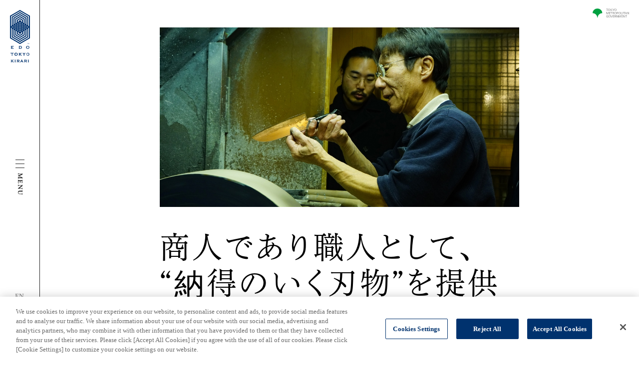

--- FILE ---
content_type: text/html; charset=UTF-8
request_url: https://edotokyokirari.jp/column/life/rethink-19_ubukeyainterview/
body_size: 12888
content:
<!doctype html>
<html lang="ja" dir="ltr" class="touch">
<head>
  <!-- Google Tag Manager -->
<script>(function(w,d,s,l,i){w[l]=w[l]||[];w[l].push({'gtm.start':
new Date().getTime(),event:'gtm.js'});var f=d.getElementsByTagName(s)[0],
j=d.createElement(s),dl=l!='dataLayer'?'&l='+l:'';j.async=true;j.src=
'https://www.googletagmanager.com/gtm.js?id='+i+dl;f.parentNode.insertBefore(j,f);
})(window,document,'script','dataLayer','GTM-MGVJHPS');</script>
<!-- End Google Tag Manager -->  <meta charset="UTF-8">
  <meta http-equiv="X-UA-Compatible" content="IE=edge,chrome=1">
  <meta name="viewport" content="width=device-width, initial-scale=1,viewport-fit=cover">
  <script>
  (function(d) {
    var config = {
      kitId: 'mpa5akb',
      scriptTimeout: 3000,
      async: true
    },
    h=d.documentElement,t=setTimeout(function(){h.className=h.className.replace(/\bwf-loading\b/g,"")+" wf-inactive";},config.scriptTimeout),tk=d.createElement("script"),f=false,s=d.getElementsByTagName("script")[0],a;h.className+=" wf-loading";tk.src='https://use.typekit.net/'+config.kitId+'.js';tk.async=true;tk.onload=tk.onreadystatechange=function(){a=this.readyState;if(f||a&&a!="complete"&&a!="loaded")return;f=true;clearTimeout(t);try{Typekit.load(config)}catch(e){}};s.parentNode.insertBefore(tk,s)
  })(document);
</script>
<link rel="stylesheet" href="https://use.typekit.net/ldq0nmv.css">
<title>商人であり職人として、 “納得のいく刃物”を提供する。職商人「うぶけや」の刃物への思い、そして一番大事にしている人との繋がりとは。 | 江戸東京きらりプロジェクト</title>
<meta name='robots' content='max-image-preview:large' />
<style id='global-styles-inline-css' type='text/css'>
body{--wp--preset--color--black: #000000;--wp--preset--color--cyan-bluish-gray: #abb8c3;--wp--preset--color--white: #ffffff;--wp--preset--color--pale-pink: #f78da7;--wp--preset--color--vivid-red: #cf2e2e;--wp--preset--color--luminous-vivid-orange: #ff6900;--wp--preset--color--luminous-vivid-amber: #fcb900;--wp--preset--color--light-green-cyan: #7bdcb5;--wp--preset--color--vivid-green-cyan: #00d084;--wp--preset--color--pale-cyan-blue: #8ed1fc;--wp--preset--color--vivid-cyan-blue: #0693e3;--wp--preset--color--vivid-purple: #9b51e0;--wp--preset--gradient--vivid-cyan-blue-to-vivid-purple: linear-gradient(135deg,rgba(6,147,227,1) 0%,rgb(155,81,224) 100%);--wp--preset--gradient--light-green-cyan-to-vivid-green-cyan: linear-gradient(135deg,rgb(122,220,180) 0%,rgb(0,208,130) 100%);--wp--preset--gradient--luminous-vivid-amber-to-luminous-vivid-orange: linear-gradient(135deg,rgba(252,185,0,1) 0%,rgba(255,105,0,1) 100%);--wp--preset--gradient--luminous-vivid-orange-to-vivid-red: linear-gradient(135deg,rgba(255,105,0,1) 0%,rgb(207,46,46) 100%);--wp--preset--gradient--very-light-gray-to-cyan-bluish-gray: linear-gradient(135deg,rgb(238,238,238) 0%,rgb(169,184,195) 100%);--wp--preset--gradient--cool-to-warm-spectrum: linear-gradient(135deg,rgb(74,234,220) 0%,rgb(151,120,209) 20%,rgb(207,42,186) 40%,rgb(238,44,130) 60%,rgb(251,105,98) 80%,rgb(254,248,76) 100%);--wp--preset--gradient--blush-light-purple: linear-gradient(135deg,rgb(255,206,236) 0%,rgb(152,150,240) 100%);--wp--preset--gradient--blush-bordeaux: linear-gradient(135deg,rgb(254,205,165) 0%,rgb(254,45,45) 50%,rgb(107,0,62) 100%);--wp--preset--gradient--luminous-dusk: linear-gradient(135deg,rgb(255,203,112) 0%,rgb(199,81,192) 50%,rgb(65,88,208) 100%);--wp--preset--gradient--pale-ocean: linear-gradient(135deg,rgb(255,245,203) 0%,rgb(182,227,212) 50%,rgb(51,167,181) 100%);--wp--preset--gradient--electric-grass: linear-gradient(135deg,rgb(202,248,128) 0%,rgb(113,206,126) 100%);--wp--preset--gradient--midnight: linear-gradient(135deg,rgb(2,3,129) 0%,rgb(40,116,252) 100%);--wp--preset--duotone--dark-grayscale: url('#wp-duotone-dark-grayscale');--wp--preset--duotone--grayscale: url('#wp-duotone-grayscale');--wp--preset--duotone--purple-yellow: url('#wp-duotone-purple-yellow');--wp--preset--duotone--blue-red: url('#wp-duotone-blue-red');--wp--preset--duotone--midnight: url('#wp-duotone-midnight');--wp--preset--duotone--magenta-yellow: url('#wp-duotone-magenta-yellow');--wp--preset--duotone--purple-green: url('#wp-duotone-purple-green');--wp--preset--duotone--blue-orange: url('#wp-duotone-blue-orange');--wp--preset--font-size--small: 13px;--wp--preset--font-size--medium: 20px;--wp--preset--font-size--large: 36px;--wp--preset--font-size--x-large: 42px;--wp--preset--spacing--20: 0.44rem;--wp--preset--spacing--30: 0.67rem;--wp--preset--spacing--40: 1rem;--wp--preset--spacing--50: 1.5rem;--wp--preset--spacing--60: 2.25rem;--wp--preset--spacing--70: 3.38rem;--wp--preset--spacing--80: 5.06rem;--wp--preset--shadow--natural: 6px 6px 9px rgba(0, 0, 0, 0.2);--wp--preset--shadow--deep: 12px 12px 50px rgba(0, 0, 0, 0.4);--wp--preset--shadow--sharp: 6px 6px 0px rgba(0, 0, 0, 0.2);--wp--preset--shadow--outlined: 6px 6px 0px -3px rgba(255, 255, 255, 1), 6px 6px rgba(0, 0, 0, 1);--wp--preset--shadow--crisp: 6px 6px 0px rgba(0, 0, 0, 1);}:where(.is-layout-flex){gap: 0.5em;}body .is-layout-flow > .alignleft{float: left;margin-inline-start: 0;margin-inline-end: 2em;}body .is-layout-flow > .alignright{float: right;margin-inline-start: 2em;margin-inline-end: 0;}body .is-layout-flow > .aligncenter{margin-left: auto !important;margin-right: auto !important;}body .is-layout-constrained > .alignleft{float: left;margin-inline-start: 0;margin-inline-end: 2em;}body .is-layout-constrained > .alignright{float: right;margin-inline-start: 2em;margin-inline-end: 0;}body .is-layout-constrained > .aligncenter{margin-left: auto !important;margin-right: auto !important;}body .is-layout-constrained > :where(:not(.alignleft):not(.alignright):not(.alignfull)){max-width: var(--wp--style--global--content-size);margin-left: auto !important;margin-right: auto !important;}body .is-layout-constrained > .alignwide{max-width: var(--wp--style--global--wide-size);}body .is-layout-flex{display: flex;}body .is-layout-flex{flex-wrap: wrap;align-items: center;}body .is-layout-flex > *{margin: 0;}:where(.wp-block-columns.is-layout-flex){gap: 2em;}.has-black-color{color: var(--wp--preset--color--black) !important;}.has-cyan-bluish-gray-color{color: var(--wp--preset--color--cyan-bluish-gray) !important;}.has-white-color{color: var(--wp--preset--color--white) !important;}.has-pale-pink-color{color: var(--wp--preset--color--pale-pink) !important;}.has-vivid-red-color{color: var(--wp--preset--color--vivid-red) !important;}.has-luminous-vivid-orange-color{color: var(--wp--preset--color--luminous-vivid-orange) !important;}.has-luminous-vivid-amber-color{color: var(--wp--preset--color--luminous-vivid-amber) !important;}.has-light-green-cyan-color{color: var(--wp--preset--color--light-green-cyan) !important;}.has-vivid-green-cyan-color{color: var(--wp--preset--color--vivid-green-cyan) !important;}.has-pale-cyan-blue-color{color: var(--wp--preset--color--pale-cyan-blue) !important;}.has-vivid-cyan-blue-color{color: var(--wp--preset--color--vivid-cyan-blue) !important;}.has-vivid-purple-color{color: var(--wp--preset--color--vivid-purple) !important;}.has-black-background-color{background-color: var(--wp--preset--color--black) !important;}.has-cyan-bluish-gray-background-color{background-color: var(--wp--preset--color--cyan-bluish-gray) !important;}.has-white-background-color{background-color: var(--wp--preset--color--white) !important;}.has-pale-pink-background-color{background-color: var(--wp--preset--color--pale-pink) !important;}.has-vivid-red-background-color{background-color: var(--wp--preset--color--vivid-red) !important;}.has-luminous-vivid-orange-background-color{background-color: var(--wp--preset--color--luminous-vivid-orange) !important;}.has-luminous-vivid-amber-background-color{background-color: var(--wp--preset--color--luminous-vivid-amber) !important;}.has-light-green-cyan-background-color{background-color: var(--wp--preset--color--light-green-cyan) !important;}.has-vivid-green-cyan-background-color{background-color: var(--wp--preset--color--vivid-green-cyan) !important;}.has-pale-cyan-blue-background-color{background-color: var(--wp--preset--color--pale-cyan-blue) !important;}.has-vivid-cyan-blue-background-color{background-color: var(--wp--preset--color--vivid-cyan-blue) !important;}.has-vivid-purple-background-color{background-color: var(--wp--preset--color--vivid-purple) !important;}.has-black-border-color{border-color: var(--wp--preset--color--black) !important;}.has-cyan-bluish-gray-border-color{border-color: var(--wp--preset--color--cyan-bluish-gray) !important;}.has-white-border-color{border-color: var(--wp--preset--color--white) !important;}.has-pale-pink-border-color{border-color: var(--wp--preset--color--pale-pink) !important;}.has-vivid-red-border-color{border-color: var(--wp--preset--color--vivid-red) !important;}.has-luminous-vivid-orange-border-color{border-color: var(--wp--preset--color--luminous-vivid-orange) !important;}.has-luminous-vivid-amber-border-color{border-color: var(--wp--preset--color--luminous-vivid-amber) !important;}.has-light-green-cyan-border-color{border-color: var(--wp--preset--color--light-green-cyan) !important;}.has-vivid-green-cyan-border-color{border-color: var(--wp--preset--color--vivid-green-cyan) !important;}.has-pale-cyan-blue-border-color{border-color: var(--wp--preset--color--pale-cyan-blue) !important;}.has-vivid-cyan-blue-border-color{border-color: var(--wp--preset--color--vivid-cyan-blue) !important;}.has-vivid-purple-border-color{border-color: var(--wp--preset--color--vivid-purple) !important;}.has-vivid-cyan-blue-to-vivid-purple-gradient-background{background: var(--wp--preset--gradient--vivid-cyan-blue-to-vivid-purple) !important;}.has-light-green-cyan-to-vivid-green-cyan-gradient-background{background: var(--wp--preset--gradient--light-green-cyan-to-vivid-green-cyan) !important;}.has-luminous-vivid-amber-to-luminous-vivid-orange-gradient-background{background: var(--wp--preset--gradient--luminous-vivid-amber-to-luminous-vivid-orange) !important;}.has-luminous-vivid-orange-to-vivid-red-gradient-background{background: var(--wp--preset--gradient--luminous-vivid-orange-to-vivid-red) !important;}.has-very-light-gray-to-cyan-bluish-gray-gradient-background{background: var(--wp--preset--gradient--very-light-gray-to-cyan-bluish-gray) !important;}.has-cool-to-warm-spectrum-gradient-background{background: var(--wp--preset--gradient--cool-to-warm-spectrum) !important;}.has-blush-light-purple-gradient-background{background: var(--wp--preset--gradient--blush-light-purple) !important;}.has-blush-bordeaux-gradient-background{background: var(--wp--preset--gradient--blush-bordeaux) !important;}.has-luminous-dusk-gradient-background{background: var(--wp--preset--gradient--luminous-dusk) !important;}.has-pale-ocean-gradient-background{background: var(--wp--preset--gradient--pale-ocean) !important;}.has-electric-grass-gradient-background{background: var(--wp--preset--gradient--electric-grass) !important;}.has-midnight-gradient-background{background: var(--wp--preset--gradient--midnight) !important;}.has-small-font-size{font-size: var(--wp--preset--font-size--small) !important;}.has-medium-font-size{font-size: var(--wp--preset--font-size--medium) !important;}.has-large-font-size{font-size: var(--wp--preset--font-size--large) !important;}.has-x-large-font-size{font-size: var(--wp--preset--font-size--x-large) !important;}
.wp-block-navigation a:where(:not(.wp-element-button)){color: inherit;}
:where(.wp-block-columns.is-layout-flex){gap: 2em;}
.wp-block-pullquote{font-size: 1.5em;line-height: 1.6;}
</style>
<link rel='stylesheet'  href='https://edotokyokirari.jp/assets/css/style.css'  media='all'>
<link rel='stylesheet'  href='https://edotokyokirari.jp/wp-content/themes/kirari/assets/css/extra.css?date=202510301132'  media='all'>
<link rel="manifest" href="/assets/manifest/manifest.json">
<link rel="shortcut icon" type="image/x-icon" href="/assets/manifest/favicon.ico">
<meta name="description" content="「うぶけや」は、1783年創業以来、各種刃物の製造販売を専業としている刃物屋である。屋号の「うぶけや」とは初代の㐂之助（きのすけ）が打った刃物が「うぶ毛でも剃れる（包丁・かみそり）切れる（鋏）抜ける（毛抜き）」と、お客さまから評判が立ったため名付けられた。現代でも「うぶけや」のファンは多いが、変わらぬ評判を受け続ける魅力とは一体なんなのだろうか。">
<meta property="og:type" content="website">
<meta property="og:site_name" content="江戸東京きらりプロジェクト">
<meta property="og:title" content="商人であり職人として、 “納得のいく刃物”を提供する。職商人「うぶけや」の刃物への思い、そして一番大事にしている人との繋がりとは。 | 江戸東京きらりプロジェクト">
<meta property="og:description" content="「うぶけや」は、1783年創業以来、各種刃物の製造販売を専業としている刃物屋である。屋号の「うぶけや」とは初代の㐂之助（きのすけ）が打った刃物が「うぶ毛でも剃れる（包丁・かみそり）切れる（鋏）抜ける（毛抜き）」と、お客さまから評判が立ったため名付けられた。現代でも「うぶけや」のファンは多いが、変わらぬ評判を受け続ける魅力とは一体なんなのだろうか。">
<meta property="og:image" content="764">
<meta name="twitter:card" content="summary_large_image">
<meta name="twitter:title" content="商人であり職人として、 “納得のいく刃物”を提供する。職商人「うぶけや」の刃物への思い、そして一番大事にしている人との繋がりとは。 | 江戸東京きらりプロジェクト">
<meta name="twitter:description" content="「うぶけや」は、1783年創業以来、各種刃物の製造販売を専業としている刃物屋である。屋号の「うぶけや」とは初代の㐂之助（きのすけ）が打った刃物が「うぶ毛でも剃れる（包丁・かみそり）切れる（鋏）抜ける（毛抜き）」と、お客さまから評判が立ったため名付けられた。現代でも「うぶけや」のファンは多いが、変わらぬ評判を受け続ける魅力とは一体なんなのだろうか。">
<meta property="og:url" href="https://edotokyokirari.jp/column/life/rethink-19_ubukeyainterview/">
<link rel="canonical" href="https://edotokyokirari.jp/column/life/rethink-19_ubukeyainterview/">
</head>

<body class="column--page c-page" id="COLUMN" style="">

  <!-- Google Tag Manager (noscript) -->
  <noscript><iframe src="https://www.googletagmanager.com/ns.html?id=GTM-MGVJHPS"
  height="0" width="0" style="display:none;visibility:hidden" title="GTM"></iframe></noscript>
  <!-- End Google Tag Manager (noscript) -->

  <div class="wrap">

    <header class="header">
  <div class="header--links">
        <div class="header--sitelogo sp_only">
      <a href="https://edotokyokirari.jp/">
        <img src="/assets/img/common/kirari_logo.svg" alt="EDO TOKYO KIRARI">      </a>
    </div>
    <div class="header--tokyologo">
      <a href="http://www.metro.tokyo.jp/english/index.html" target="_blank">
        <img src="/assets/img/common/tokyo.svg" alt="TOKYO METROPOLITAN GOVERNMENT">      </a>
    </div>
  </div>
</header><div class="menu">
  <div class="menu--inner">
    <div class="menu--logo">
      <a href="https://edotokyokirari.jp/">
        <svg xmlns="http://www.w3.org/2000/svg" width="40" height="104.851" viewBox="0 0 40 104.851">
          <g id="ロゴB" transform="translate(20 52.425)">
            <g id="グループ化_1" data-name="グループ化 1" transform="translate(-20 -52.425)">
              <path id="パス_1" data-name="パス 1" d="M46.4,198.773v.075h3.657a2.725,2.725,0,1,0,0-5.448H46.4v.075l.746.336v4.664Zm1.94-4.478h1.493c1.493,0,1.828.821,1.828,1.828s-.336,1.828-1.828,1.828H48.34Z" transform="translate(-29.087 -121.236)" fill="#00326d" />
              <path id="パス_2" data-name="パス 2" d="M89.684,192.9c-2.463,0-3.284,1.642-3.284,2.91s.821,2.91,3.284,2.91,3.284-1.642,3.284-2.91-.821-2.91-3.284-2.91m0,4.925a1.978,1.978,0,1,1,1.447-.552,1.978,1.978,0,0,1-1.447.552" transform="translate(-54.161 -120.922)" fill="#00326d" />
              <path id="パス_3" data-name="パス 3" d="M3.9,197.77v.075H9.422l.261.634h.075v-2.164H9.684l-.261.634H5.84v-1.493H8.116l.261.672h.075v-2.164H8.378l-.261.634H5.84V193.33H9.31l.261.634h.075V191.8H9.572l-.261.634H3.9v.075l.746.3v4.664Z" transform="translate(-2.445 -120.233)" fill="#00326d" />
              <path id="パス_4" data-name="パス 4" d="M30.518,232.673a2.867,2.867,0,0,0-3.209-2.873,2.891,2.891,0,1,0,0,5.746,2.867,2.867,0,0,0,3.209-2.873m-3.209,1.94a1.94,1.94,0,1,1,1.94-1.94,1.94,1.94,0,0,1-1.94,1.94" transform="translate(-15.107 -144.054)" fill="#00326d" />
              <path id="パス_5" data-name="パス 5" d="M5.825,230.193v4.067l-.746.3v.075H7.728v-.075l-.746-.3v-4.067H9.109l.261.634h.075V228.7H9.37l-.261.634H3.7l-.261-.634H3.4v2.127h.037l.261-.634Z" transform="translate(-2.131 -143.364)" fill="#00326d" />
              <path id="パス_6" data-name="パス 6" d="M89.909,229.8a2.891,2.891,0,1,0,3.209,2.873,2.867,2.867,0,0,0-3.209-2.873m0,4.813a1.94,1.94,0,1,1,1.42-.541,1.94,1.94,0,0,1-1.42.541" transform="translate(-54.349 -144.054)" fill="#00326d" />
              <path id="パス_7" data-name="パス 7" d="M69.361,230.4H66.6v.075l.784.3,1.9,2.724v1.828l-.709.3v.075H71.19v-.075l-.709-.3V233.5l1.9-2.724.784-.3V230.4H70.443v.075l.634.3-1.194,1.754-1.157-1.754.634-.3Z" transform="translate(-41.749 -144.43)" fill="#00326d" />
              <path id="パス_8" data-name="パス 8" d="M48.266,233.87l.821-.672,1.679,2.127-.634.3v.075h2.948v-.075l-.858-.3-2.276-2.8,2.164-1.754.858-.336V230.4h-3.1v.037l.672.336-2.276,1.9v-1.9l.709-.336V230.4H46.4v.037l.709.336v4.552l-.709.3v.075h2.575v-.075l-.709-.3Z" transform="translate(-29.087 -144.43)" fill="#00326d" />
              <path id="パス_9" data-name="パス 9" d="M24.2,267.075l.709.3v4.44l-.709.336v.075h2.575v-.075l-.709-.336v-4.44l.709-.3V267H24.2Z" transform="translate(-15.17 -167.373)" fill="#00326d" />
              <path id="パス_10" data-name="パス 10" d="M95.2,267.075l.709.3v4.44l-.709.336v.075h2.612v-.075l-.709-.336v-4.44l.709-.3V267H95.2Z" transform="translate(-59.678 -167.373)" fill="#00326d" />
              <path id="パス_11" data-name="パス 11" d="M7.47,269.09,9.6,267.373l.858-.3V267H7.433v.075l.672.3-2.276,1.866v-1.866l.746-.3V267H4v.075l.709.3v4.44L4,272.149v.075H6.575v-.075l-.746-.336V270.4l.821-.634,1.679,2.052-.672.336v.075h2.91v-.075l-.821-.336Z" transform="translate(-2.507 -167.373)" fill="#00326d" />
              <path id="パス_12" data-name="パス 12" d="M57.916,267.373l.634-.3V267H55.939v.075l.634.3-2.127,4.478-.746.3v.075h2.5v-.075l-.672-.3.448-.933H58.4l.448.933-.672.3v.075H60.9v-.075l-.746-.3Zm-1.53,2.724.821-1.791.821,1.791Z" transform="translate(-33.663 -167.373)" fill="#00326d" />
              <path id="パス_13" data-name="パス 13" d="M39.591,270.06c1.157-.112,1.6-.672,1.6-1.53S40.822,267,39.143,267H35.3v.075l.709.3v4.478l-.709.3v.075h2.575v-.075l-.709-.3V270.1h1.082l1.381,1.754-.634.3v.075h2.873v-.075l-.821-.3Zm-2.425-2.2h1.754c.746,0,1.119.112,1.119.709s-.373.672-1.119.672H37.166Z" transform="translate(-22.128 -167.373)" fill="#00326d" />
              <path id="パス_14" data-name="パス 14" d="M79.191,270.06c1.157-.112,1.6-.672,1.6-1.53S80.422,267,78.743,267H74.9v.075l.709.3v4.478l-.709.3v.075h2.575v-.075l-.709-.3V270.1h1.082l1.381,1.754-.634.3v.075h2.873v-.075l-.821-.3Zm-2.425-2.2h1.754c.746,0,1.119.112,1.119.709s-.373.672-1.119.672H76.766Z" transform="translate(-46.952 -167.373)" fill="#00326d" />
              <path id="パス_15" data-name="パス 15" d="M20,0,0,11.567V56.642L20,68.209,40,56.642V11.567ZM38.022,55.485,20,65.9,2.015,55.485V35.821l1.493.858V54.59l16.53,9.552,16.53-9.552V36.679l1.493-.858ZM12.5,41.9l1.493.858v5.784L20,52.015l6.007-3.47V42.761L27.5,41.9v7.5L20,53.731,12.5,49.4ZM11.493,39.03,10,38.172l1.493-.858,1.493.858Zm7.015-9.851L20,30.037l1.493-.858,1.493.858-1.493.858L20,30.037l-1.493.858-1.493-.858Zm-1.493-3.172,1.493-.858L20,26.007l1.493-.858,1.493.858-1.493.858L20,26.007l-1.493.858Zm1.493,7.239L20,34.1l1.493-.858,1.493.858-1.493.858L20,34.1l-1.493.858L17.015,34.1Zm0,4.03L20,38.134l1.493-.858,1.493.858-1.493.858L20,38.134l-1.493.858-1.493-.858ZM23.022,42.2l-1.493.858L20.037,42.2l-1.493.858L17.052,42.2l1.493-.858,1.493.858,1.493-.858ZM17.5,44.813V46.53L20,47.985l2.5-1.455V44.776l1.493-.858v3.47L20,49.7l-3.993-2.313v-3.47Zm6.007-4.664L25,39.291l1.493.858L25,41.007ZM25,36.978l-1.493-.858L25,35.261l1.493.858Zm0-4.03-1.493-.858L25,31.231l1.493.858Zm0-4.03-1.493-.858L25,27.2l1.493.858Zm-.97-4.664L22.537,23.4V21.679l-2.5-1.455-2.5,1.455V23.4l-1.493.858V20.821l3.993-2.313,3.993,2.313Zm-7.5,3.769-1.493.858-1.493-.858,1.493-.858Zm-1.493,3.172,1.493.858-1.493.858-1.493-.858Zm0,4.03,1.493.858-1.493.858-1.493-.858Zm0,4.03,1.493.858-1.493.858-1.493-.858ZM27.052,38.1l1.493-.858,1.493.858-1.493.858Zm1.493-3.172-1.493-.858,1.493-.858,1.493.858Zm0-4.03-1.493-.858,1.493-.858,1.493.858Zm-1.007-4.59-1.493-.858V19.664L20,16.194l-5.97,3.47V25.41l-1.493.858v-7.5L20,14.44l7.537,4.328ZM13.022,30.037,11.53,30.9l-1.493-.858,1.493-.858ZM11.53,33.209l1.493.858-1.493.858-1.493-.858Zm-1.007,7.5v9.813l9.515,5.485,9.515-5.485V40.746l1.493-.858V51.455L20.037,57.8,9.03,51.455V39.888Zm20-4.59,1.493-.858,1.493.858-1.493.858Zm1.493-3.172-1.493-.858,1.493-.858,1.493.858Zm-.97-4.627-1.493-.858V17.612L20,12.127l-9.478,5.485v9.851l-1.493.858V16.754L20.037,10.41l11.007,6.343ZM9.515,32.09l-1.493.858L6.53,32.09l1.493-.858ZM8.022,35.261l1.493.858-1.493.858L6.53,36.119Zm-1.007,3.47V52.612l13.022,7.5,13.022-7.5V38.731l1.493-.858v15.6L20,61.828,5.522,53.47V37.836ZM34.03,34.1l1.493-.858,1.493.858-1.493.858Zm.485-3.769-1.493-.858V15.6L20,8.1,7.015,15.6V29.478l-1.493.858v-15.6L20,6.343l14.515,8.4ZM6.007,34.1l-1.493.858L2.985,34.1l1.493-.858Zm32.015-1.716L36.53,31.53V13.619L20,4.03,3.507,13.582v17.91l-1.493.858V12.724L20,2.313l18.022,10.41Z" fill="#00326d" />
              <path id="パス_16" data-name="パス 16" d="M94.322,178.749H93.8V178.6h1.306v.149h-.522v1.418h-.261Z" transform="translate(-58.8 -111.958)" fill="#00326d" />
              <path id="パス_17" data-name="パス 17" d="M98,178.6h.3l.373.821.149.336h0l.112-.336.373-.821h.3v1.567h-.224v-.858c0-.149.037-.336.037-.448h0l-.149.373-.373.821h-.149l-.373-.821-.149-.373h0c0,.149.037.336.037.448v.858H98Z" transform="translate(-61.433 -111.958)" fill="#00326d" />
            </g>
          </g>
        </svg>

      </a>
    </div>
    <a class="menu--btn" href="#">
      <div class="menu--btn--bar">
        <span></span>
        <span></span>
        <span></span>
      </div>
      <div class="menu--btn--p">
        <div class="menu--btn--p--inner">
          <p class="open">MENU</p>
          <p class="close">CLOSE</p>
        </div>
      </div>
    </a>
    <div class="menu--lang">
      
    <a href="https://en.edotokyokirari.jp" class="">EN</a>
    <a href="https://edotokyokirari.jp" class="current">JP</a>
    <a href="https://fr.edotokyokirari.jp" class="">FR</a>
    <a href="https://cn.edotokyokirari.jp" class="">CN</a>
      </div>
  </div>
</div>
    <main>
<div class="c-page--KV">
  <div class="c-page--KV--inner lazy">
    <img src="https://edotokyokirari.jp/wp-content/uploads/20200219110309/a35bf6b45c45b713cabffa7bda551e23.jpg" alt="商人であり職人として、 “納得のいく刃物”を提供する。職商人「うぶけや」の刃物への思い、そして一番大事にしている人との繋がりとは。">  </div>
</div>

<div class="c-page--content">
  <div class="c-page--content--inner">
    <h1>商人であり職人として、 “納得のいく刃物”を提供する。職商人「うぶけや」の刃物への思い、そして一番大事にしている人との繋がりとは。</h1>
    <div class="c-page--content--info">
      <p>2020.02.21</p>
      <a href="https://edotokyokirari.jp/column/life/" class="">LIFE</a>    </div>

    <h2>「うぶけや」は、1783年創業以来、各種刃物の製造販売を専業としている刃物屋である。屋号の「うぶけや」とは初代の㐂之助（きのすけ）が打った刃物が「うぶ毛でも剃れる（包丁・かみそり）切れる（鋏）抜ける（毛抜き）」と、お客さまから評判が立ったため名付けられた。現代でも「うぶけや」のファンは多いが、変わらぬ評判を受け続ける魅力とは一体なんなのだろうか。</h2>
    <div class="c-page--content--p">
    
<p><strong>手仕事と安心は表裏一体。その先には職商人ならではの人との付き合い方があった</strong></p>
<p>大量生産大量消費で、安いものを使い捨てすることに慣れてしまった私たち。しかし「うぶけや」の刃物は愛着を持って使い続けてくれる人がたくさんいる。その魅力とは何なのかを聞いた。「うぶけやの刃物は人の手できちんと検品し、使い手に合うよう調整してお渡しします。細かなオーダーや、もちろん修理も対応しているので、それが長く使っていただける理由でもあると思います。また、これは刃物屋としては珍しいのですが、他の所で購入されたものの修理も請け負います。それがきっかけで、新しいものを購入していただいたり、ご紹介など人との繋がりが増えています。手作りのものだけが良いとは限らないし、使う人にとって使い勝手が良ければそれで良いと思っていますが、職商人の良さは“お客様との繋がり”に尽きますね」。</p>










<div class="c-page--content--p--img"><img src="https://edotokyokirari.jp/wp-content/uploads/20200219110624/63d8764cb044f4a78b3ddbebb618934e.jpg" alt="商人であり職人として、 “納得のいく刃物”を提供する。職商人「うぶけや」の刃物への思い、そして一番大事にしている人との繋がりとは。" style="opacity:1;"></div>



<p><span style="font-size : x-small">江戸時代から継承する貴重な裁ちばさみの数々。ものづくりにこだわる職人の魂が宿る。</span></p>










<div class="c-page--content--p--img"><img src="https://edotokyokirari.jp/wp-content/uploads/20200219110727/fd460f56152094d1ccc65bfefcb1b4d0.jpg" alt="商人であり職人として、 “納得のいく刃物”を提供する。職商人「うぶけや」の刃物への思い、そして一番大事にしている人との繋がりとは。" style="opacity:1;"></div>



<p><span style="font-size : x-small">「江戸東京リシンク」展に向けた打ち合わせの一コマ。素材へのリスペクトは主人も舘鼻氏も同じ。</span></p>







<p>刃物屋はもともと職商人というスタイルが当たり前だったのだが、第二次世界大戦以降、品物を置いておけば売れるような時代になり、職人と商人が切り離されるようになった。それでも「うぶけや」では“店をしっかりと構え、腕の良い職人に刃物を作らせ、包丁道具類などは自身で刃をつけ、納得のいくものを販売する”という信念を曲げず貫いてきた。このようなスタイルが、「うぶけや」の魅力として人々に伝わり、現代まで愛され続ける理由になったのだろう。本展では、当時の職人気質を感じられるような洒落っ気たっぷりの刃物類や、人と人の絆が垣間見える道具類などが多く展示される。それを目の当たりにすれば、きっと「うぶけや」の刃物の魅力に気づき、お店に足を運びたくなることうけあいだ。</p>










<div class="c-page--content--p--img"><img src="https://edotokyokirari.jp/wp-content/uploads/20200219112042/65a4396762915b15bef09e5dbac4b714.jpg" alt="商人であり職人として、 “納得のいく刃物”を提供する。職商人「うぶけや」の刃物への思い、そして一番大事にしている人との繋がりとは。" style="opacity:1;"></div>



<p><span style="font-size : x-small">店頭から一歩入るとすぐそこには工房が。お客様一人ひとりの要望に応えるよう、丁寧に研いでいく。</span></p>







<p><strong>「うぶけや」の刃物は祖母から孫の代まで愛され、受け継がれる</strong></p>
<p>ひとつの道具をしっかりとメンテナンスし、物を大切に使うという日本らしい文化。最近では、そんなふうに考える人も多くなってきたように思う。うぶけやの店主はこう語る。「道具というものは何年も使いますよね。特に包丁の場合は朝から晩まで使うので、切れなくなったら研いで使う。研いで刃の幅が狭くなったら、丈をつめて、用途の違う皮むき用にもできるんですよ。そうすることで５年、１０年と寿命が伸びる。使う頻度が少ない裁ちバサミなんかは、おばあちゃんの代から孫の代まで受け継がれ、世代をまたいで研ぎにきてくれたりします。３代、４代と顔を出してくれると、とても感銘深いものがありますね」。生産者と顔を合わせる機会など滅多になくなった時代、「うぶけや」のように職人と直接顔を合わせ、世間話をしながら相談することが、商品に対する温かみを生むきっかけになる。だから「うぶけや」の刃物には、“職人との繋がり”や、“思い”が感じられるのである。今後も職商人として、日本の素晴らしい刃物を販売し続ける「うぶけや」に目が離せない。</p>
<p>Photo by Satomi Yamauchi</p>






    </div>

      </div>
</div>

		<div class="c-page--related">
		  <h3 style="text-transform: uppercase;">RELATED column</h3>
		  <div class="c-page--related--contents">
	
<article class="c-page--related--content">
  <a href="https://edotokyokirari.jp/column/life/kyogen-05/">
    <div class="c-page--related--content--photo lazy">
      <img data-src="https://edotokyokirari.jp/wp-content/uploads/20250225150044/ed22930f5662a3b0cfcdfee62b757c5d-460x260.jpg" alt="デザインの力で日本のものづくりを世界へ。京源の「紋曼荼羅®」から広がる未来">    </div>
    <div class="c-page--related--content--date">2025.03.04</div>
    <h2 class="c-page--related--content--title">
      デザインの力で日本のものづくりを世界へ。京源の「紋曼荼羅®」から広がる未来    </h2>
    <div class="c-page--related--content--p">
      <p>
      複雑に重なり合った幾千もの線が重なり合い、ひとつの絵となって、まるで宇宙を思わ...      </p>
    </div>
  </a>
  <a href="https://edotokyokirari.jp/column/life/" class="c-page--related--content--tag">LIFE</a></article>

<article class="c-page--related--content">
  <a href="https://edotokyokirari.jp/column/life/miyamoto-unosuke-3/">
    <div class="c-page--related--content--photo lazy">
      <img data-src="https://edotokyokirari.jp/wp-content/uploads/20250114101239/c141587999034b5c2874d9288e066486-460x260.jpg" alt="宮本卯之助商店の和太鼓スクールHIBIKUSでしか味わえない、共感体験">    </div>
    <div class="c-page--related--content--date">2025.01.21</div>
    <h2 class="c-page--related--content--title">
      宮本卯之助商店の和太鼓スクールHIBIKUSでしか味わえない、共感体験    </h2>
    <div class="c-page--related--content--p">
      <p>
      ドンドンドン、ドン、ドドン、ドン──体の芯にまで響く和太鼓の音。それまでの和や...      </p>
    </div>
  </a>
  <a href="https://edotokyokirari.jp/column/life/" class="c-page--related--content--tag">LIFE</a></article>

<article class="c-page--related--content">
  <a href="https://edotokyokirari.jp/column/life/ryukobo-1/">
    <div class="c-page--related--content--photo lazy">
      <img data-src="https://edotokyokirari.jp/wp-content/uploads/20241029094919/2da7517bd9ae067f4ce7ef4a00160d2f-460x260.jpg" alt="伝統工芸をインテリアに。龍工房が仕掛ける組紐のさらなる進化">    </div>
    <div class="c-page--related--content--date">2024.10.30</div>
    <h2 class="c-page--related--content--title">
      伝統工芸をインテリアに。龍工房が仕掛ける組紐のさらなる進化    </h2>
    <div class="c-page--related--content--p">
      <p>
      130余年も前から「本物の組紐づくり」を続けてきた龍工房には、多くの茶道家や歌...      </p>
    </div>
  </a>
  <a href="https://edotokyokirari.jp/column/life/" class="c-page--related--content--tag">LIFE</a></article>

<article class="c-page--related--content">
  <a href="https://edotokyokirari.jp/column/life/kimoto-glass-tokyo-4/">
    <div class="c-page--related--content--photo lazy">
      <img data-src="https://edotokyokirari.jp/wp-content/uploads/20240828164935/cb0423ef1f59821ef4eedb5e4ad4fb2f-460x260.jpg" alt="日本酒の価値を高める木本硝子の日本酒グラス">    </div>
    <div class="c-page--related--content--date">2024.08.30</div>
    <h2 class="c-page--related--content--title">
      日本酒の価値を高める木本硝子の日本酒グラス    </h2>
    <div class="c-page--related--content--p">
      <p>
      ガラス食器のプロデューサーとして、国内外のクリエイターとチームを組み、ガラスの...      </p>
    </div>
  </a>
  <a href="https://edotokyokirari.jp/column/life/" class="c-page--related--content--tag">LIFE</a></article>
　</div>
			<a href="https://edotokyokirari.jp/column/" class="c-article--readmore hoverBtn">
			  <p>VIEW MORE</p>
			  <span><svg xmlns="http://www.w3.org/2000/svg" width="4.5" height="6.75" viewBox="0 0 4.5 6.75">
			      <path id="パス_262" data-name="パス 262" d="M783.2,239.041v6.75l4.5-3.375Z" transform="translate(-783.199 -239.041)" fill="#222" />
			    </svg>
			  </span>
			  <div class="c-article--readmore--bg">
			    <div class="blue"></div>
			    <div class="white"></div>
			    <div class="blue2"></div>
			  </div>
			</a>
		</div>
	
			
			</main>

						<div class="footer--location">
	      <div class="footer--location--inner"><a href="https://edotokyokirari.jp/">TOP</a><a href="https://edotokyokirari.jp/column">COLUMN</a></div>	    </div>
			
	    
<footer class="footer">
  <div class="footer--inner">
    <div class="footer--links">
      <a href="https://edotokyokirari.jp/policy/">
        <p>
          SITE POLICY
          <span><svg xmlns="http://www.w3.org/2000/svg" width="4.5" height="6.75" viewBox="0 0 4.5 6.75">
              <path id="footer_sitepolicy" data-name="パス 262" d="M783.2,239.041v6.75l4.5-3.375Z" transform="translate(-783.199 -239.041)" fill="#222" />
            </svg>
          </span>
        </p>
      </a>
    </div>
    <div class="footer--info">
      <dl>
        <dt>住所</dt>
        <dd><a href="https://goo.gl/maps/TQbLdTkvvUz" target="_blank">163-8001 東京都新宿区西新宿2-8-1</a></dd>
      </dl>
      <dl>
        <dt>メール</dt>
        <dd><a href="mailto:S0290106@section.metro.tokyo.jp">S0290106(at)section.metro.tokyo.jp</a></dd>
      </dl>
      <dl>
        <dt>担当部署</dt>
        <dd>東京都産業労働局総務部企画調整課</dd>
      </dl>
    </div>
    <div class="footer--copy">(C) 2026 東京都</div>
  </div>
  <div class="footer--sns">
    <div class="footer--sns--inner">
      <a href="https://www.instagram.com/edo_tokyo_kirari" class="instagram" target="_blank"><svg id="instagram_footer" xmlns="http://www.w3.org/2000/svg" width="16" height="15.999" viewBox="0 0 16 15.999">
          <path id="パス_20" data-name="パス 20" d="M8,1.44c2.136,0,2.389.008,3.232.046a4.426,4.426,0,0,1,1.485.275,2.478,2.478,0,0,1,.92.6,2.478,2.478,0,0,1,.6.92,4.426,4.426,0,0,1,.275,1.485c.038.844.046,1.1.046,3.232s-.008,2.389-.046,3.232a4.426,4.426,0,0,1-.275,1.485,2.649,2.649,0,0,1-1.518,1.518,4.426,4.426,0,0,1-1.485.275c-.843.038-1.1.046-3.232.046s-2.389-.008-3.232-.046a4.426,4.426,0,0,1-1.485-.275,2.478,2.478,0,0,1-.92-.6,2.479,2.479,0,0,1-.6-.92,4.426,4.426,0,0,1-.275-1.485C1.449,10.388,1.44,10.135,1.44,8s.008-2.389.046-3.232a4.426,4.426,0,0,1,.275-1.485,2.478,2.478,0,0,1,.6-.92,2.478,2.478,0,0,1,.919-.6,4.426,4.426,0,0,1,1.486-.276C5.61,1.449,5.863,1.44,8,1.44M8,0C5.826,0,5.554.009,4.7.048A5.871,5.871,0,0,0,2.76.421a3.921,3.921,0,0,0-1.417.923A3.921,3.921,0,0,0,.42,2.759,5.871,5.871,0,0,0,.046,4.7C.009,5.554,0,5.826,0,8s.009,2.445.048,3.3a5.871,5.871,0,0,0,.373,1.942,3.921,3.921,0,0,0,.923,1.417,3.921,3.921,0,0,0,1.417.923,5.871,5.871,0,0,0,1.942.373C5.556,15.99,5.828,16,8,16s2.445-.009,3.3-.048a5.871,5.871,0,0,0,1.942-.373,4.09,4.09,0,0,0,2.339-2.339,5.871,5.871,0,0,0,.373-1.942c.039-.853.048-1.126.048-3.3s-.009-2.445-.048-3.3a5.871,5.871,0,0,0-.373-1.942,3.921,3.921,0,0,0-.923-1.417A3.921,3.921,0,0,0,13.239.42,5.871,5.871,0,0,0,11.3.046C10.444.009,10.171,0,8,0Z" transform="translate(0 0)" fill="currentColor" />
          <path id="パス_21" data-name="パス 21" d="M11.406,7.3a4.106,4.106,0,1,0,4.106,4.106A4.106,4.106,0,0,0,11.406,7.3Zm0,6.772a2.666,2.666,0,1,1,2.666-2.666A2.666,2.666,0,0,1,11.406,14.072Z" transform="translate(-3.407 -3.407)" fill="currentColor" />
          <circle id="楕円形_3" data-name="楕円形 3" cx="0.96" cy="0.96" r="0.96" transform="translate(11.309 2.769)" fill="currentColor" />
        </svg>
      </a>
      <a href="https://www.facebook.com/Edo-tokyo-kirari-638579083261624" class="facebook" target="_blank"><svg xmlns="http://www.w3.org/2000/svg" width="16" height="16" viewBox="0 0 16 16">
          <path id="facebook" d="M16,.881V15.116a.883.883,0,0,1-.885.884H11.04V9.8h2.08l.309-2.416H11.04V5.846c0-.7.192-1.173,1.195-1.173h1.28V2.513a16.32,16.32,0,0,0-1.861-.1A2.911,2.911,0,0,0,8.544,5.606V7.388H6.459V9.8H8.544V16H.885A.883.883,0,0,1,0,15.116V.881A.882.882,0,0,1,.885,0H15.115A.882.882,0,0,1,16,.881Z" fill="currentColor" />
        </svg>
      </a>
      <a href="https://www.youtube.com/playlist?list=PLxaxQKAutgtimEZDdRVvQMUBvUn01kDDj" class="youtube" target="_blank"><svg width="19" height="13" viewBox="0 0 19 13" fill="none" xmlns="http://www.w3.org/2000/svg">
          <path d="M17.9992 10.7092C17.7976 11.4621 17.2059 12.0539 16.453 12.2554C15.0881 12.6211 9.61873 12.6211 9.61873 12.6211C9.61873 12.6211 4.14933 12.6211 2.78594 12.2554C2.03298 12.0539 1.44126 11.4621 1.23971 10.7092C0.874023 9.34579 0.874023 6.49951 0.874023 6.49951C0.874023 6.49951 0.874023 3.65323 1.23971 2.28984C1.44126 1.53688 2.03298 0.945169 2.78594 0.743612C4.14933 0.37793 9.61873 0.37793 9.61873 0.37793C9.61873 0.37793 15.0881 0.37793 16.4515 0.743612C17.2045 0.945169 17.7962 1.53688 17.9978 2.28984C18.3634 3.65323 18.3634 6.49951 18.3634 6.49951C18.3634 6.49951 18.3634 9.34579 17.9978 10.7092H17.9992Z" fill="currentColor"/>
          <path d="M7.86963 3.87485L12.4147 6.49797L7.86963 9.12109V3.87485Z" fill="#00326D"/>
          </svg>
      </a>
    </div>
  </div>
</footer>
<div class="menu--contents">
  <div class="menu--contents--tansitions"></div>
  <div class="menu--contents--inner">
    <div class="menu--contents--logo">
      <a href="https://edotokyokirari.jp/">
        <img src="/assets/img/common/kirari_logo.svg" alt="EDO TOKYO KIRARI">      </a>
    </div>
    <div class="menu--contents--links">
      <a href="https://edotokyokirari.jp/" class="">HOME</a>
      <a href="https://edotokyokirari.jp/about" class="">ABOUT</a>
      <a href="https://edotokyokirari.jp/#brands" class="brands">BRANDS</a>
            <a href="https://edotokyokirari.jp/news" class="">NEWS</a>
            <a href="https://edotokyokirari.jp/column" class="current">COLUMN</a>
      <a href="https://edotokyokirari.jp/interview" class="current">INTERVIEW</a>
              <a href="https://saas.actibookone.com/content/detail?param=eyJjb250ZW50TnVtIjo1ODI0ODh9&detailFlg=0&pNo=1" class="digital_book" target="_blank">DIGITAL BOOK<svg id="グループ化_299" data-name="グループ化 299" xmlns="http://www.w3.org/2000/svg" width="10" height="8" viewBox="0 0 10 8"><path id="パス_269" data-name="パス 269" d="M9,1V5H3V1H9m1-1H2V6h8Z" fill="currentColor"/><path id="パス_270" data-name="パス 270" d="M7,6V7H1V3H2V2H0V8H8V6Z" fill="currentColor"/></svg></a>
            <a href="https://edotokyokirari.jp/#exhibition" class="exhibition">EXHIBITION</a>
    </div>
    <div class="sp_div">
      <div class="menu--contents--lang">
        
    <a href="https://en.edotokyokirari.jp" class="">EN</a>
    <a href="https://edotokyokirari.jp" class="current">JP</a>
    <a href="https://fr.edotokyokirari.jp" class="">FR</a>
    <a href="https://cn.edotokyokirari.jp" class="">CN</a>
        </div>
      <div class="menu--contents--sns">
        <a href="https://www.instagram.com/edo_tokyo_kirari" class="menu--contents--sns--insta" target="_blank">
          <svg id="instagram_menu" xmlns="http://www.w3.org/2000/svg" width="16" height="15.999" viewBox="0 0 16 15.999">
            <path id="パス_20" data-name="パス 20" d="M8,1.44c2.136,0,2.389.008,3.232.046a4.426,4.426,0,0,1,1.485.275,2.478,2.478,0,0,1,.92.6,2.478,2.478,0,0,1,.6.92,4.426,4.426,0,0,1,.275,1.485c.038.844.046,1.1.046,3.232s-.008,2.389-.046,3.232a4.426,4.426,0,0,1-.275,1.485,2.649,2.649,0,0,1-1.518,1.518,4.426,4.426,0,0,1-1.485.275c-.843.038-1.1.046-3.232.046s-2.389-.008-3.232-.046a4.426,4.426,0,0,1-1.485-.275,2.478,2.478,0,0,1-.92-.6,2.479,2.479,0,0,1-.6-.92,4.426,4.426,0,0,1-.275-1.485C1.449,10.388,1.44,10.135,1.44,8s.008-2.389.046-3.232a4.426,4.426,0,0,1,.275-1.485,2.478,2.478,0,0,1,.6-.92,2.478,2.478,0,0,1,.919-.6,4.426,4.426,0,0,1,1.486-.276C5.61,1.449,5.863,1.44,8,1.44M8,0C5.826,0,5.554.009,4.7.048A5.871,5.871,0,0,0,2.76.421a3.921,3.921,0,0,0-1.417.923A3.921,3.921,0,0,0,.42,2.759,5.871,5.871,0,0,0,.046,4.7C.009,5.554,0,5.826,0,8s.009,2.445.048,3.3a5.871,5.871,0,0,0,.373,1.942,3.921,3.921,0,0,0,.923,1.417,3.921,3.921,0,0,0,1.417.923,5.871,5.871,0,0,0,1.942.373C5.556,15.99,5.828,16,8,16s2.445-.009,3.3-.048a5.871,5.871,0,0,0,1.942-.373,4.09,4.09,0,0,0,2.339-2.339,5.871,5.871,0,0,0,.373-1.942c.039-.853.048-1.126.048-3.3s-.009-2.445-.048-3.3a5.871,5.871,0,0,0-.373-1.942,3.921,3.921,0,0,0-.923-1.417A3.921,3.921,0,0,0,13.239.42,5.871,5.871,0,0,0,11.3.046C10.444.009,10.171,0,8,0Z" transform="translate(0 0)" fill="currentColor" />
            <path id="パス_21" data-name="パス 21" d="M11.406,7.3a4.106,4.106,0,1,0,4.106,4.106A4.106,4.106,0,0,0,11.406,7.3Zm0,6.772a2.666,2.666,0,1,1,2.666-2.666A2.666,2.666,0,0,1,11.406,14.072Z" transform="translate(-3.407 -3.407)" fill="currentColor" />
            <circle id="楕円形_3" data-name="楕円形 3" cx="0.96" cy="0.96" r="0.96" transform="translate(11.309 2.769)" fill="currentColor" />
          </svg>

        </a>
        <a href=https://www.facebook.com/Edo-tokyo-kirari-638579083261624"" class="menu--contents--sns--facebook" target="_blank">
          <svg xmlns="http://www.w3.org/2000/svg" width="16" height="16" viewBox="0 0 16 16">
            <path id="facebook" d="M16,.881V15.116a.883.883,0,0,1-.885.884H11.04V9.8h2.08l.309-2.416H11.04V5.846c0-.7.192-1.173,1.195-1.173h1.28V2.513a16.32,16.32,0,0,0-1.861-.1A2.911,2.911,0,0,0,8.544,5.606V7.388H6.459V9.8H8.544V16H.885A.883.883,0,0,1,0,15.116V.881A.882.882,0,0,1,.885,0H15.115A.882.882,0,0,1,16,.881Z" fill="currentColor" />
          </svg>

        </a>
        <a href="https://www.youtube.com/playlist?list=PLxaxQKAutgtimEZDdRVvQMUBvUn01kDDj" class="menu--contents--sns--youtube" target="_blank">
           <svg width="19" height="13" viewBox="0 0 19 13" fill="none" xmlns="http://www.w3.org/2000/svg">
          <path d="M17.9992 10.7092C17.7976 11.4621 17.2059 12.0539 16.453 12.2554C15.0881 12.6211 9.61873 12.6211 9.61873 12.6211C9.61873 12.6211 4.14933 12.6211 2.78594 12.2554C2.03298 12.0539 1.44126 11.4621 1.23971 10.7092C0.874023 9.34579 0.874023 6.49951 0.874023 6.49951C0.874023 6.49951 0.874023 3.65323 1.23971 2.28984C1.44126 1.53688 2.03298 0.945169 2.78594 0.743612C4.14933 0.37793 9.61873 0.37793 9.61873 0.37793C9.61873 0.37793 15.0881 0.37793 16.4515 0.743612C17.2045 0.945169 17.7962 1.53688 17.9978 2.28984C18.3634 3.65323 18.3634 6.49951 18.3634 6.49951C18.3634 6.49951 18.3634 9.34579 17.9978 10.7092H17.9992Z" fill="currentColor"/>
          <path d="M7.86963 3.87485L12.4147 6.49797L7.86963 9.12109V3.87485Z" fill="#CCCCCC"/>
          </svg>

        </a>

        <a href="https://edotokyokirari.jp//search" class="menu--contents--sns--search">
          <svg xmlns="http://www.w3.org/2000/svg" width="16.338" height="16.338" viewBox="0 0 16.338 16.338">
            <defs>
              <style>
                .search1,
                .search2 {
                  fill: none;
                  stroke: #222;
                  stroke-width: 1.5px;
                }

                .search2 {
                  stroke-miterlimit: 10;
                }
              </style>
            </defs>
            <g id="グループ化_448" data-name="グループ化 448" transform="translate(-737.594 -1761.224)">
              <path id="パス_1512" data-name="パス 1512" class="search1" d="M4.332,4.333l3.9,3.9" transform="translate(745.173 1768.802)" />
              <circle id="楕円形_23" data-name="楕円形 23" class="search2" cx="6.506" cy="6.506" r="6.506" transform="translate(738.345 1761.974)" />
            </g>
          </svg>

        </a>
      </div>
      <div class="menu--contents--info">
        <dl>
          <dt>住所</dt>
          <dd><a href="https://goo.gl/maps/TQbLdTkvvUz" target="_blank">163-8001 東京都新宿区西新宿2-8-1</a></dd>
        </dl>
        <dl>
          <dt>メール</dt>
          <dd><a href="mailto:S0290106@section.metro.tokyo.jp">S0290106(at)section.metro.tokyo.jp</a></dd>
        </dl>
        <dl>
          <dt>担当部署</dt>
          <dd>東京都産業労働局総務部企画調整課</dd>
        </dl>
      </div>
    </div>
  </div>
</div>
		</div>
		<script  defer src='https://edotokyokirari.jp/assets/js/lib.js' id='lib-js'></script>
<script  defer src='https://edotokyokirari.jp/assets/js/app.js?date=202508291309' id='app-js'></script>
<script  src='https://edotokyokirari.jp/wp-content/themes/kirari/assets/js/extra.js?date=202508291159' id='extra-script-js'></script>

	</body>
</html>


--- FILE ---
content_type: application/javascript; charset=UTF-8
request_url: https://edotokyokirari.jp/wp-content/themes/kirari/assets/js/extra.js?date=202508291159
body_size: 1161
content:
window.addEventListener('DOMContentLoaded', function(){
  function interview() {
    return new Controller();
  };

  class Controller {
    constructor(){
      this.$contents = $('.interview--page--project--text');
      this.$tag = $('.interview--page--project--tag');
      this.$title = $('.interview--page--project--title');
      this.$link = $('.interview--page--project--site');
      this.init();
    }

    init(){
      this.fontActive().then(e=>{
        if($(window).width() < 768)return;
        this.setEvent();
        this.setStyle();
      });
    }


    fontActive(){
      return new Promise(function(resolve, reject) {
        if($('html').attr('lang') != 'ja'){
          resolve();
        }else{
          const _timer = setInterval(e=>{
            if($('html').hasClass('wf-active')){
              clearTimeout(_timer);
              resolve();
            }
          },100)
        }

      });

    }

    setEvent(){
      $(window).on('resize',e=>{
        this.initStyle();
        if($(window).width() < 768)return;
        this.setStyle();
      })
    }

    setStyle(){
      const h = this.$tag.height() + this.$title.height() + 5;
      const c_h = this.$contents.height();
      const s_h = this.$link.height();
      const mt = (c_h - s_h - h - 40)/2;
      this.$tag.css('margin-top',mt);
      this.$link.css('margin-bottom',mt);
    }

    initStyle(){
      this.$tag.css('margin-top','');
      this.$link.css('margin-bottom','');
    }
  }

  interview();
});

function adjustTitleAndSubtitleHeights() {
  const posts = Array.from(document.querySelectorAll('.brands--content--post'));
  if (posts.length === 0) return;

  const rowGroups = []; // 各行の投稿グループ
  const tolerance = 2; // Y座標誤差の許容値（px）

  // 高さリセット
  posts.forEach(post => {
    const title = post.querySelector('.brands--content--post--head--title');
    const subtitle = post.querySelector('.brands--content--post--head--subtitle');
    if (title) title.style.height = 'auto';
    if (subtitle) subtitle.style.height = 'auto';
  });

  // 1. 行ごとにグループ分け
  posts.forEach(post => {
    const top = post.getBoundingClientRect().top;

    // 既存の行と近い位置のグループがあればそこに入れる
    let matchedGroup = rowGroups.find(group =>
      Math.abs(group.top - top) <= tolerance
    );

    if (!matchedGroup) {
      matchedGroup = { top, posts: [] };
      rowGroups.push(matchedGroup);
    }

    matchedGroup.posts.push(post);
  });

  // 2. 各行ごとに高さを揃える
  rowGroups.forEach(group => {
    const titles = [];
    const subtitles = [];

    group.posts.forEach(post => {
      const title = post.querySelector('.brands--content--post--head--title');
      const subtitle = post.querySelector('.brands--content--post--head--subtitle');
      if (title) titles.push(title);
      if (subtitle) subtitles.push(subtitle);
    });

    const maxTitleHeight = titles.length ? Math.max(...titles.map(el => el.offsetHeight)) : 0;
    const maxSubtitleHeight = subtitles.length ? Math.max(...subtitles.map(el => el.offsetHeight)) : 0;

    titles.forEach(el => el.style.height = `${maxTitleHeight}px`);
    subtitles.forEach(el => el.style.height = `${maxSubtitleHeight}px`);
  });
}

window.addEventListener('DOMContentLoaded', adjustTitleAndSubtitleHeights);
window.addEventListener('resize', adjustTitleAndSubtitleHeights);
window.addEventListener('load', adjustTitleAndSubtitleHeights);